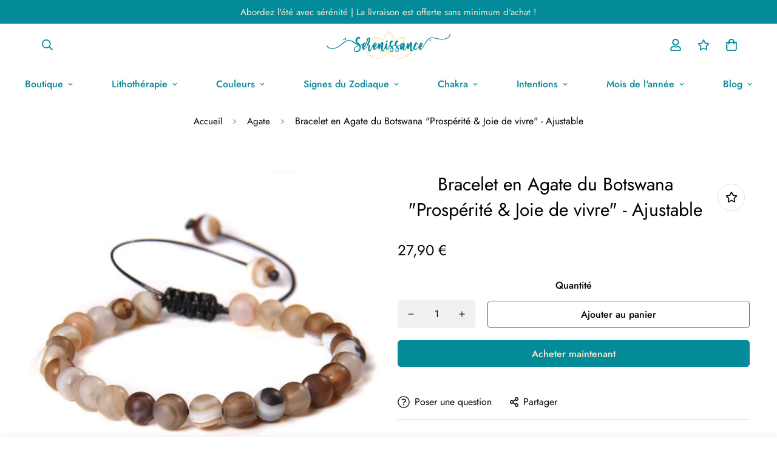

--- FILE ---
content_type: text/css
request_url: https://boutique.omyoga.fr/cdn/shop/t/5/assets/custom.css?v=125059558025759795101674765981
body_size: 1176
content:
@font-face{font-family:Serenity;src:url(/cdn/shop/t/5/assets/Serenity%20Script?1184) format("opentype")}.collection-description table{border:0;margin-top:30px;margin-bottom:20px;text-align:center}.collection-description .clearfix:after{display:block;clear:both;content:""}.collection-description .w-100{width:100%!important}.collection-description .meaning-img-wrapper.float-md-left,.collection-description .meaning-img-wrapper.float-md-right{width:30%;position:relative}.collection-description .meaning-img-wrapper img{width:100%}.collection-description .float-md-left{float:left!important;margin:0 40px 20px 0}.collection-description .float-md-right{float:right!important;margin:0 0 20px 40px}.collection-description h2{font-size:32px;font-weight:700;text-align:left;color:#048b9a;text-transform:uppercase;display:flex;flex-wrap:wrap;align-items:center;margin:40px 0 25px}.collection-description h3{font-size:22px;font-weight:700;text-align:left;color:#048b9a;display:flex;flex-wrap:wrap;align-items:center;margin:30px 0 10px}.collection-description h3 a{font-size:16px;text-align:center}.collection-description h4{font-size:18px;font-weight:700;margin-bottom:15px;margin-top:15px;color:#048b9a!important}.collection-description p{font-size:16px;line-height:2;letter-spacing:.8px;color:#666;text-align:justify}.collection-specifications tr{border-bottom:4px solid #fff;text-align:left;background-color:#f6f6f6!important}.collection-specifications th{width:30%;border:0;text-transform:uppercase;position:relative;letter-spacing:.9px;padding:16px 20px 16px 16px;background-color:#048b9a!important;text-align:right!important;color:#ffecce!important;font-weight:600!important;font-size:15px!important}.collection-specifications th:after{content:"";width:0;height:0;border-style:solid;right:-20px;top:0;position:absolute;border-width:27px 0 26px 20px;border-color:transparent transparent transparent #048B9A}.collection-specifications td{border:0;padding-left:60px;font-style:normal;font-size:18px;background:inherit!important;color:#048b9a!important}.collection-specifications td a{color:#048b9a!important}html{scroll-behavior:smooth}.button-to-product{background-color:#048b9a4d;border:none;color:#fff;padding:5px 20px;text-align:center;display:inline-block;border-radius:5px;position:absolute;bottom:0;left:0;margin:auto;width:100%}.button-to-product:hover a{color:#ffecce}.button-to-product a{text-decoration:none;font-size:16px;line-height:1.5;letter-spacing:.8px;color:#666}.collection-description .card{box-shadow:#959da533 0 8px 24px;transition:.3s;width:60%;margin:auto;border-radius:10px;padding:15px 10px;background-color:#ffecce;background-image:url(/cdn/shop/files/Logo_Transparent.png?v=1641987429);background-size:100%;background-repeat:no-repeat;background-position:10% 35%}.collection-description .card .pseudo{font-size:22px;font-weight:700;color:#048b9a}.collection-description .card p{font-size:18px;font-weight:600;text-align:center;white-space:nowrap;color:#048b9a}.collection-description .card .img-left{float:left;padding:0 3px 0 10px}.collection-description .card .img-right{float:right;padding:0 10px 0 3px}.collection-description .card ul{padding:2px!important;color:#d1a560!important;font-weight:600!important;margin:20px auto!important;width:fit-content!important;width:-moz-fit-content;width:-webkit-fit-content}.collection-description .card li{text-align:center!important;list-style:none;line-height:1.5}.collection-description .card:hover{box-shadow:0 8px 16px #0003}.container{padding:2px 5px 5px;text-align:center}.collection-header__title{color:#048b9a}div.sticky{position:fixed!important;top:2%!important;right:2%!important;width:10%!important;background-color:#048b9a4d;border:none;color:#fff;padding:5px 20px;text-align:center;margin:auto;border-radius:50%}.gslide-image img{background-color:#fff}.sf__pcard{box-shadow:#048b9a4d 0 4px 6px 1px,#048b9a1f 0 2px 5px 4px;padding:15px;margin:5px 0;border-radius:10px}.collection-description ul,ol{margin:revert;padding:revert;list-style:initial!important;font-size:16px;line-height:2;letter-spacing:.8px;color:#666;text-align:justify!important}.blog-article table{border:0;margin-top:30px;text-align:center}.meaning-img-wrapper.float-md-left,.meaning-img-wrapper.float-md-right{width:30%;position:relative}.meaning-img-wrapper img{width:100%}.float-md-left{float:left!important;margin:0 40px 20px 0}.float-md-right{float:right!important;margin:0 0 20px 40px}.blog-article h2{font-size:32px;font-weight:700;text-align:left;color:#048b9a;text-transform:uppercase;display:flex;flex-wrap:wrap;align-items:center;margin:40px 0 25px}.blog-article h3{font-size:22px;font-weight:700;text-align:left;color:#048b9a;display:flex;flex-wrap:wrap;align-items:center;margin:30px 0 10px}.blog-article h3 a{font-size:16px;text-align:center}.blog-article h4{font-size:18px;font-weight:700;margin-bottom:15px;color:#048b9a!important;text-align:left}.blog-article p{font-size:16px;line-height:2;letter-spacing:.8px;color:#666;text-align:justify}.blog-article tr{border-bottom:4px solid #fff;text-align:left;background-color:#f6f6f6!important}.blog-article th{width:30%;border:0;text-transform:uppercase;position:relative;letter-spacing:.9px;padding:16px 20px 16px 16px;background-color:#048b9a!important;text-align:right!important;color:#ffecce!important;font-weight:600!important;font-size:15px!important}.blog-article th:after{content:"";width:0;height:0;border-style:solid;right:-20px;top:0;position:absolute;border-width:27px 0 26px 20px;border-color:transparent transparent transparent #048B9A}.blog-article td{border:0;padding-left:60px;font-style:normal;font-size:18px;background:inherit!important;color:#048b9a!important}.blog-article td a{color:#048b9a!important}.blog-article ul,ol{margin:revert;padding:revert;list-style:initial!important;font-size:16px;line-height:2;letter-spacing:.8px;color:#666;text-align:justify!important}.blog-article-title{color:#048b9a!important;font-size:42px!important}.shopify-policy__container{margin-top:50px!important;margin-bottom:50px!important;max-width:800px!important}.shopify-policy__container a{color:#048b9a!important}.shopify-policy__container table{border:0;margin-top:30px!important;text-align:center}.clearfix:after{display:block;clear:both;content:""}.w-100{width:100%!important}.shopify-policy__container h2{font-size:32px;font-weight:700;text-align:left;color:#048b9a;text-transform:uppercase;display:flex;flex-wrap:wrap;align-items:center;margin:40px 0 25px}.shopify-policy__container h3{font-size:22px;font-weight:700;text-align:left;color:#048b9a;display:flex;flex-wrap:wrap;align-items:center;margin:30px 0 10px}.shopify-policy__container h4{font-size:18px;font-weight:700;margin-bottom:15px;color:#048b9a!important;text-align:left}.shopify-policy__container p{font-size:16px;line-height:2;letter-spacing:.8px;color:#666;text-align:justify}.shopify-policy__container tr{border-bottom:4px solid #fff;text-align:left;background-color:#f6f6f6!important}.shopify-policy__container th{width:30%;border:0;text-transform:uppercase;position:relative;letter-spacing:.9px;padding:16px 20px 16px 16px;background-color:#048b9a!important;text-align:right!important;color:#ffecce!important;font-weight:600!important;font-size:15px!important}.shopify-policy__container th:after{content:"";width:0;height:0;border-style:solid;right:-20px;top:0;position:absolute;border-width:27px 0 26px 20px;border-color:transparent transparent transparent #048B9A}.shopify-policy__container td{border:0;padding-left:60px;font-style:normal;font-size:18px;background:inherit!important;color:#048b9a!important}.shopify-policy__container td a{color:#048b9a!important}.button-to-product:hover{background-color:#048b9a;border:#048B9A;color:#ffecce}.page-description *{box-sizing:border-box}.page-description .container{display:flex;width:1040px;justify-content:space-evenly;flex-wrap:wrap}.page-description .card{margin:10px;background-color:#ffecce;border-radius:10px;box-shadow:0 2px 20px #0003;overflow:hidden;width:300px;opacity:.75;background-position:10% 10%!important;padding:50px 10px 0!important}.page-description .card:hover{opacity:1}.page-description .card-header img{width:100%;height:200px;object-fit:contain;padding:10px 10px 0;margin-bottom:0!important}.page-description .card-body{text-align:center;padding:10px 20px;min-height:100px}.page-description .tag{background:#ccc;border-radius:50px;font-size:10px!important;margin:0;color:#fff;padding:7px 15px;text-transform:uppercase}.page-description .tag-teal{background-color:#048b9a}.page-description .card-body p{font-size:13px;margin:0 0 20px;line-height:1.5!important}.page-description .card-body h4{color:#048b9a;font-size:18px;text-transform:uppercase;font-weight:600}.page-description a{text-decoration:none}.shopify-policy__container ul,ol{margin:revert;padding:revert;list-style:initial!important;font-size:16px;line-height:2;letter-spacing:.8px;color:#666;text-align:justify!important}.shopify-policy__container h1{color:#048b9a!important;font-size:42px!important;text-transform:uppercase}.sf-product__section-heading,.recently-viewed-heading{color:#048b9a!important;font-weight:600}.spr-starrating{display:block!important}.spr-summary-starrating{display:flex!important}.invisible_header_menu{display:none!important}.prod__tag{font-size:14px!important;padding:5px 10px!important;border-radius:5px!important}.prod__tag-discounted{background-color:#048b9a!important}.dezoom{transform:scale(.9)}.recommended_carrousel{margin-top:40px;margin-bottom:-10px;text-align:center;color:#048b9a;font-size:20px;font-weight:600;text-transform:uppercase}.recommended_carrousel span{position:relative;display:inline-block}.recommended_carrousel span:before,.recommended_carrousel span:after{content:" ";display:block;position:absolute;top:50%;left:-270px;width:250px;border-bottom:1px solid #048b9a}.recommended_carrousel span:after{left:auto;right:-270px}#chatra.chatra--side-bottom.chatra--pos-right:not(.chatra--expanded){left:15px!important;bottom:90px!important}.scroll-down.stuck .header__wrapper{transform:initial!important;box-shadow:#0000001a 0 4px 12px}
/*# sourceMappingURL=/cdn/shop/t/5/assets/custom.css.map?v=125059558025759795101674765981 */


--- FILE ---
content_type: text/javascript
request_url: https://boutique.omyoga.fr/cdn/shop/t/5/assets/product-recommendations.min.js?v=3364495397110965661638261970
body_size: 3550
content:
!function(){var e={6295:function(e,t,n){"use strict";n.r(t);n(2422);t.default=new class{constructor(){return this.component=this.component.bind(this),this.component}component(e,t,...n){if("function"==typeof e)return e({...t,children:n});n&&(n=n.filter((e=>null!==e))),t&&(t.class&&(t.className=t.class),delete t.children);let i="fragment"!==e?function(e,t){t=t||{};let n=document.createElement(e);try{n=Object.assign(n,t)}catch{const e=Object.keys(t);for(let i=0;i<e.length;i++)"dataSet"!==t[i]&&n.setAttribute(e[i],t[e[i]])}return n}(e,t):document.createDocumentFragment();if(-1!==["svg","path","rect","text","circle","g"].indexOf(e)){i=document.createElementNS("http://www.w3.org/2000/svg",e);for(const e in t){const n="className"===e?"class":e;i.setAttribute(n,t[e])}}for(const e of n)Array.isArray(e)?i.append(...e):i.append(e);if(null!=t&&t.dataSet)for(const e in t.dataSet)Object.prototype.hasOwnProperty.call(t.dataSet,e)&&(i.dataset[e]=t.dataSet[e]);return t&&!window.__aleartedJSXData&&Object.keys(t).find((e=>e.match(/^data-/)))&&(alert("Do not use data-* in your JSX component! Use dataSet instead!! - Check the console.trace for more info"),window.__aleartedJSXData=!0),null!=t&&t.ref&&("function"==typeof t.ref?t.ref(i):t.ref=i),null!=t&&t.on&&Object.entries(t.on).forEach((([e,t])=>{i.addEventListener(e,t)})),null!=t&&t.style&&Object.entries(t.style).forEach((([e,t])=>{i.style.setProperty(e,t)})),i}}},2422:function(){!function(){function e(){var e=Array.prototype.slice.call(arguments),t=document.createDocumentFragment();e.forEach((function(e){var n=e instanceof Node;t.appendChild(n?e:document.createTextNode(String(e)))})),this.appendChild(t)}[Element.prototype,Document.prototype,DocumentFragment.prototype].forEach((function(t){t.hasOwnProperty("append")||Object.defineProperty(t,"append",{configurable:!0,enumerable:!0,writable:!0,value:e})}))}()},643:function(e){var t="complete",n="canceled";function i(e,t,n){Math.max(0,t),Math.max(0,n),e.self===e?e.scrollTo(t,n):(e.scrollLeft=t,e.scrollTop=n)}function o(e){var n=e._scrollSettings;if(n){var r=n.maxSynchronousAlignments,s=function(e,t){var n,i,o,r,s,l,a,c=e.align,d=e.target.getBoundingClientRect(),u=c&&null!=c.left?c.left:.5,p=c&&null!=c.top?c.top:.5,f=c&&null!=c.leftOffset?c.leftOffset:0,h=c&&null!=c.topOffset?c.topOffset:0,m=u,w=p;if(e.isWindow(t))l=Math.min(d.width,t.innerWidth),a=Math.min(d.height,t.innerHeight),i=d.left+t.pageXOffset-t.innerWidth*m+l*m,o=d.top+t.pageYOffset-t.innerHeight*w+a*w,i-=f,o-=h,i=e.align.lockX?t.pageXOffset:i,o=e.align.lockY?t.pageYOffset:o,r=i-t.pageXOffset,s=o-t.pageYOffset;else{l=d.width,a=d.height,n=t.getBoundingClientRect();var g=d.left-(n.left-t.scrollLeft),v=d.top-(n.top-t.scrollTop);i=g+l*m-t.clientWidth*m,o=v+a*w-t.clientHeight*w,i-=f,o-=h,i=Math.max(Math.min(i,t.scrollWidth-t.clientWidth),0),o=Math.max(Math.min(o,t.scrollHeight-t.clientHeight),0),i=e.align.lockX?t.scrollLeft:i,o=e.align.lockY?t.scrollTop:o,r=i-t.scrollLeft,s=o-t.scrollTop}return{x:i,y:o,differenceX:r,differenceY:s}}(n,e),l=Date.now()-n.startTime,a=Math.min(1/n.time*l,1);if(n.endIterations>=r)return i(e,s.x,s.y),e._scrollSettings=null,n.end(t);var c=1-n.ease(a);if(i(e,s.x-s.differenceX*c,s.y-s.differenceY*c),l>=n.time)return n.endIterations++,n.scrollAncestor&&o(n.scrollAncestor),void o(e);!function(e){if("requestAnimationFrame"in window)return window.requestAnimationFrame(e);setTimeout(e,16)}(o.bind(null,e))}}function r(e){return e.self===e}function s(e){return"pageXOffset"in e||(e.scrollHeight!==e.clientHeight||e.scrollWidth!==e.clientWidth)&&"hidden"!==getComputedStyle(e).overflow}function l(){return!0}function a(e){if(e.assignedSlot)return a(e.assignedSlot);if(e.parentElement)return"BODY"===e.parentElement.tagName?e.parentElement.ownerDocument.defaultView||e.parentElement.ownerDocument.ownerWindow:e.parentElement;if(e.getRootNode){var t=e.getRootNode();if(11===t.nodeType)return t.host}}e.exports=function(e,i,c){if(e){"function"==typeof i&&(c=i,i=null),i||(i={}),i.time=isNaN(i.time)?1e3:i.time,i.ease=i.ease||function(e){return 1-Math.pow(1-e,e/2)},i.align=i.align||{};var d=a(e),u=1,p=i.validTarget||l,f=i.isScrollable;i.debug;for(var h=[];d;)if(i.debug,p(d,u)&&(f?f(d,s):s(d))&&(u++,h.push(d)),!(d=a(d))){m(t);break}return h.reduce(((t,s,l)=>function(e,t,i,s,l){var a,c=!t._scrollSettings,d=t._scrollSettings,u=Date.now(),p={passive:!0};function f(e){t._scrollSettings=null,t.parentElement&&t.parentElement._scrollSettings&&t.parentElement._scrollSettings.end(e),i.debug,l(e),a&&(t.removeEventListener("touchstart",a,p),t.removeEventListener("wheel",a,p))}d&&d.end(n);var h=i.maxSynchronousAlignments;return null==h&&(h=3),t._scrollSettings={startTime:u,endIterations:0,target:e,time:i.time,ease:i.ease,align:i.align,isWindow:i.isWindow||r,maxSynchronousAlignments:h,end:f,scrollAncestor:s},"cancellable"in i&&!i.cancellable||(a=f.bind(null,n),t.addEventListener("touchstart",a,p),t.addEventListener("wheel",a,p)),c&&o(t),a}(e,s,i,h[l+1],m)),null)}function m(e){--u||c&&c(e)}}}},t={};function n(i){var o=t[i];if(void 0!==o)return o.exports;var r=t[i]={exports:{}};return e[i](r,r.exports,n),r.exports}n.n=function(e){var t=e&&e.__esModule?function(){return e.default}:function(){return e};return n.d(t,{a:t}),t},n.d=function(e,t){for(var i in t)n.o(t,i)&&!n.o(e,i)&&Object.defineProperty(e,i,{enumerable:!0,get:t[i]})},n.o=function(e,t){return Object.prototype.hasOwnProperty.call(e,t)},n.r=function(e){"undefined"!=typeof Symbol&&Symbol.toStringTag&&Object.defineProperty(e,Symbol.toStringTag,{value:"Module"}),Object.defineProperty(e,"__esModule",{value:!0})},function(){"use strict";function e(e,t,n){return t in e?Object.defineProperty(e,t,{value:n,enumerable:!0,configurable:!0,writable:!0}):e[t]=n,e}n(643);const{themeScriptURLs:t,themeStyleURLs:i}=window,o={js:{urls:t,load:function(e,t=document.body,n=!0,i=!1){return new Promise(((o,r)=>{const s=t.ownerDocument,l=s.querySelector(`script[src="${e}"]`);if(l)return l.dataset.loaded?o(!0):void l.addEventListener("load",(()=>{l.dataset.loaded=!0,o(!0)}));const a=s.createElement("script");a.src=e,a.async=n,a.defer=i,a.addEventListener("load",(()=>{a.dataset.loaded=!0,o(!0)})),a.onerror=r,t.appendChild(a)}))}},css:{urls:i,load:function(e,t=document.head){return new Promise(((n,i)=>{const o=t.ownerDocument,r=o.querySelector(`link[href="${e}"]`);if(r)return r.dataset.loaded?n(!0):void r.addEventListener("load",(()=>{r.dataset.loaded=!0,n(!0)}));const s=o.createElement("link");s.rel="stylesheet",s.href=e,s.addEventListener("load",(()=>{s.dataset.loaded=!0,n(!0)})),s.onerror=i,t.appendChild(s)}))}}};function r(e){return new Promise(((t,n)=>{const i="string"==typeof e?[e]:e;Promise.all(i.map((async e=>{try{const[,t,n]=e.match(/(.*)\.(js|css)$/)||[,e,"js"],{urls:{[t]:{url:i}},load:r}=o[n];await r(i)}catch(e){}}))).then(t).catch(n)}))}n(6295).default;window.__getSectionInstanceByType=e=>window.Shopify.theme.sections.instances.find((t=>t.type===e));document.querySelector("#scroll-to-top-target");n(6295).default;const s={mode:"same-origin",credentials:"same-origin",headers:{"X-Requested-With":"XMLHttpRequest","Content-Type":"application/json"}};function l(){return JSON.parse(JSON.stringify(s))}const a=new Map;new Map,new Map;function c({container:e,pagination:t,items:n=4,slidesPerView:i=2,slidesPerGroup:o=2,slidesPerGroupMobile:s=2,loop:l=!1,showPagination:a=!1,showNavigation:c=!1,autoplay:d=!1,speed:u=300}){if(!e)return;const p=e.querySelector(".swiper-container");if(!p)return;const f=e.querySelector(".sf-slider__controls"),h=f&&f.querySelector(".sf-slider__controls-prev"),m=f&&f.querySelector(".sf-slider__controls-next"),w=n>4?n-1:n,g=n>4?n-2:n,v=p.querySelector(".swiper-wrapper").childElementCount;let y;a&&p.classList.add("swiper-container-show-pagination"),c&&p.classList.add("swiper-container-show-nav");const S=()=>{r(["swiper.css","swiper.js"]).then((()=>{y=new window.spratlyTheme.Swiper(p,{init:!1,autoplay:!!d&&{delay:4e3,disableOnInteraction:!0},slidesPerView:i,slidesPerGroup:o||i,loop:l,touchRatio:1.5,speed:u,pagination:!!a&&(t||{el:e.querySelector(".swiper-pagination"),clickable:!0}),breakpoints:{280:{slidesPerView:i,slidesPerGroup:s||i},768:{slidesPerView:3,slidesPerGroup:2},992:{slidesPerView:g,slidesPerGroup:o||g},1200:{slidesPerView:w,slidesPerGroup:o||w},1366:{slidesPerView:n,slidesPerGroup:o||n}},on:{breakpoint:(e,t)=>{f&&b(e,t)},slideChange:e=>{const{isBeginning:t,isEnd:n}=e;!l&&h&&(h.disabled=t),!l&&m&&(m.disabled=n)}}}),y.on("init",(()=>{const t=e.querySelectorAll(".swiper-slide form.shopify-product-form");t.length&&[...t].forEach(((e,t)=>{e.setAttribute("id",`${e.getAttribute("id")}__${t}`)})),setTimeout((()=>{const t=e.querySelector(".sf-image");if(t&&f){const e=t.clientHeight;f.style.setProperty("--offset-top",parseInt(e)/2+"px")}}),200),y&&c&&(h&&h.addEventListener("click",(()=>y.slidePrev())),m&&m.addEventListener("click",(()=>y.slideNext()))),!l&&h&&(h.disabled=!0)})),y.init()})).catch(console.error)};!function(e){const t=e.getBoundingClientRect();return t.top>0&&t.top<(window.innerHeight||document.documentElement.clientHeight)}(e)?window.__sfWindowLoaded?S():window.addEventListener("load",S):S();const b=(e,t)=>{const{slidesPerView:n}=t;v>n?(f.classList.remove("hidden"),y.allowTouchMove=!0):(f.classList.add("hidden"),y.allowTouchMove=!1)}}var d=n(6295).default;window.spratlyTheme=window.spratlyTheme||{},window.spratlyTheme.ProductRecommendation=class{constructor(t,n){e(this,"selectors",{productList:"[data-product-list]",gridContainer:"[data-grid-container]"}),e(this,"productNodes",{}),e(this,"productHandles",void 0),e(this,"swiper",void 0),e(this,"currentScreen",""),e(this,"initByScreenSize",(()=>{const{productList:e,gridContainer:t}=this.domNodes,{enableSlider:n,items:i}=this.options,o=window.innerWidth>767?"desktop":"mobile";var r;o!==this.currentScreen&&(this.currentScreen=o,"desktop"===o?(t.classList.remove("sf__ms"),e.classList.remove("sf__ms-wrapper"),"true"===n&&(null===(r=this.productHandles)||void 0===r?void 0:r.length)>Number(i)&&(this.swiper?this.swiper.init():(t.classList.add("swiper-container"),c({container:this.container,items:parseInt(i),showNavigation:!0,slidesPerGroupMobile:1}),this.swiper=t.swiper))):(this.swiper&&this.swiper.destroy(!1,!0),t.classList.remove("swiper-container"),t.classList.add("sf__ms"),e.classList.add("sf__ms-wrapper")))})),e(this,"initProductCountdown",(()=>{r("countdown.js").then((()=>{var e,t,n,i;return null===(e=window)||void 0===e||null===(t=e.spratlyTheme)||void 0===t||null===(n=t.ProductCountdown)||void 0===n||null===(i=n.init)||void 0===i?void 0:i.call(n)}))})),this.container=t,n&&(this.productHandles=n),this.init().catch(console.error)}async init(){var e;if(this.container&&!this.container.classList.contains("initialized")){if(this.options=this.container.dataset,this.options.enableSlider&&r(["swiper.css","swiper.js"]),this.domNodes=function(e={},t=document){return Object.entries(e).reduce(((e,[n,i])=>{var o;const r="string"==typeof i,s=r?"querySelector":"querySelectorAll",l=r?i:i[0];return e[n]=null==t||null===(o=t[s])||void 0===o?void 0:o.call(t,l),!r&&e[n]&&(e[n]=[...e[n]]),e}),{})}(this.selectors,this.container),!this.productHandles){const{baseUrl:e,productId:t,limit:n}=this.options,i=await((e,t=l())=>fetch(e,t).then((function(e){if(!e.ok)throw e;return e.json()})))(`${e}.json?product_id=${t}&limit=${n}`),{products:o}=i||{};this.productHandles=o.map((({handle:e})=>e))}if(null!==(e=this.productHandles)&&void 0!==e&&e.length){var t,n;const e=this.productHandles.map((async e=>{const t=await((e,t=l())=>new Promise(((n,i)=>{let o=a.get(e);if(o)return n(o);fetch(e,t).then((t=>{o=t.text(),a.set(e,o),n(o)})).catch(i)})))(`/products/${e}?view=grid-card-item`),n=d("div",{className:"swiper-slide"});n.innerHTML=t,n.querySelector('[data-view="card"]')&&(this.productNodes[e]=n)}));await Promise.all(e),this.productHandles.forEach((e=>{const t=this.productNodes[e];t&&this.domNodes.productList.appendChild(t)})),null===(t=window.spratlyTheme)||void 0===t||null===(n=t.Products)||void 0===n||n.initProductForms({context:this.container}).then((()=>{var e,t,n,i,o,r,s,l;this.initByScreenSize(),window.addEventListener("resize",function(e,t=300){let n;return(...i)=>{clearTimeout(n),n=setTimeout((()=>e.apply(this,i)),t)}}(this.initByScreenSize,300)),null===(e=window)||void 0===e||null===(t=e.spratlyTheme)||void 0===t||null===(n=t.CompareProduct)||void 0===n||n.setCompareButtonsState(),null===(i=window)||void 0===i||null===(o=i.spratlyTheme)||void 0===o||null===(r=o.Wishlist)||void 0===r||r.setWishlistButtonsState(),null===(s=this.container)||void 0===s||null===(l=s.classList)||void 0===l||l.remove("hidden"),this.container.classList.add("opacity-100","initialized")})).catch(console.error)}}}}}()}();

--- FILE ---
content_type: text/javascript; charset=utf-8
request_url: https://boutique.omyoga.fr/products/bracelet-en-agate-du-botswana-prosperite-joie-de-vivre-ajustable.js
body_size: 2241
content:
{"id":7461761908962,"title":"Bracelet en Agate du Botswana \"Prospérité \u0026 Joie de vivre\" - Ajustable","handle":"bracelet-en-agate-du-botswana-prosperite-joie-de-vivre-ajustable","description":"\u003cdiv class=\"product-description\"\u003e\n\u003ch3\u003eDescriptif Bracelet en Agate du Botswana \"Prospérité \u0026amp; Joie de vivre\" - Ajustable\u003c\/h3\u003e\n\u003cul\u003e\n\u003cli\u003eC’est avec une attention toute particulière, que ce \u003cb\u003ebracelet\u003c\/b\u003e a été fabriqué. Chaque pierre a été triée consciencieusement par nos équipes pour vous réserver des bienfaits optimaux et un bracelet qui vous apportera élégance et raffinement. Il pèse 16 g pour une longueur de 17 à 28 cm. En plus, ce sublime bracelet s'harmonisera parfaitement avec toutes vos tenues vestimentaires. \u003c\/li\u003e\n\u003cli\u003eL'Agate Botswana est une pierre colorée qui arbore des magnifiques nuances de gris et de brun. C'est un symbole de prospérité et de longévité utilisé depuis des millénaires. C'est une variété d'agate que très peu de personnes connaissent et qui possède de puissants bienfaits sur notre corps ainsi que notre esprit. \u003c\/li\u003e\n\u003cli\u003eEn liaison avec les fournisseurs Sérénissance a sélectionné répondant à son exigence de qualité pour façonner ce bijou. Vous pourrez ainsi avoir la certitude qu'il est unique et authentique. \u003c\/li\u003e\n\u003cli\u003e\u003ci\u003eNB : Les pierres étant naturelles, authentiques et uniques, les couleurs, formes et reflets peuvent varier. \u003c\/i\u003e\u003c\/li\u003e\n\u003c\/ul\u003e\n\u003ch3\u003ePropriétés du Bracelet en Agate du Botswana \"Prospérité \u0026amp; Joie de vivre\" - Ajustable\u003c\/h3\u003e\n\u003cdiv class=\"row\"\u003e\n\u003cdiv class=\"mental\"\u003e\n\u003ch4\u003ePropriétés du Bracelet en Agate du Botswana sur le plan mental en lithothérapie\u003c\/h4\u003e\n\u003cul\u003e\n\u003cli\u003eCombat le stress\u003c\/li\u003e\r\n\u003cli\u003eDéfend contre l’apparition d’états dépressifs\u003c\/li\u003e\r\n\u003cli\u003eLutte contre les états de fatigue\u003c\/li\u003e\r\n\u003cli\u003eÉcarte les énergies négatives\u003c\/li\u003e\r\n\u003cli\u003eRenforce le moral et le bien-être psychologique\u003c\/li\u003e\r\n\u003cli\u003eAttire la prospérité\u003c\/li\u003e\r\n\u003c\/ul\u003e\n\u003c\/div\u003e\n\u003cdiv class=\"physical\"\u003e\n\u003ch4\u003ePropriétés du Bracelet en Agate du Botswana sur le plan physique en lithothérapie\u003c\/h4\u003e\n\u003cul\u003e\n\u003cli\u003eDiminue les troubles gastriques\u003c\/li\u003e\r\n\u003cli\u003eBénéfique pour les poumons, notamment dans le cas du tabagisme\u003c\/li\u003e\r\n\u003cli\u003eAméliore l’état des tissus nerveux\u003c\/li\u003e\r\n\u003cli\u003eStimule le système immunitaire\u003c\/li\u003e\r\n\u003cli\u003ePrévient la perte des cheveux\u003c\/li\u003e\r\n\u003cli\u003eFavorise la fécondité\u003c\/li\u003e\r\n\u003c\/ul\u003e\n\u003c\/div\u003e\n\u003c\/div\u003e\n\u003ch3\u003eSpécifications du Bracelet en Agate du Botswana \"Prospérité \u0026amp; Joie de vivre\" - Ajustable\u003c\/h3\u003e\n\u003ctable class=\"product-specifications\"\u003e\n\u003ctbody\u003e\n\u003ctr\u003e\n\u003cth\u003eType du produit\u003c\/th\u003e\n\u003ctd\u003e\u003ca href=\"https:\/\/boutique.serenissance.com\/collections\/bracelet\"\u003eBracelet\u003c\/a\u003e\u003c\/td\u003e\n\u003c\/tr\u003e\n\u003ctr\u003e\n\u003cth\u003ePoids\u003c\/th\u003e\n\u003ctd\u003e16 g\u003c\/td\u003e\n\u003c\/tr\u003e\n\u003ctr\u003e\n\u003cth\u003eLongueur\u003c\/th\u003e\n\u003ctd\u003e17 à 28 cm\u003c\/td\u003e\n\u003c\/tr\u003e\n\u003ctr\u003e\n\u003cth\u003eDiamètre des perles\u003c\/th\u003e\n\u003ctd\u003e6 mm\u003c\/td\u003e\n\u003c\/tr\u003e\n\u003ctr\u003e\n\u003cth\u003eGisements\u003c\/th\u003e\n\u003ctd\u003eBotswana\u003c\/td\u003e\n\u003c\/tr\u003e\n\u003ctr\u003e\n\u003cth\u003eGenre\u003c\/th\u003e\n\u003ctd\u003eMixte\u003c\/td\u003e\n\u003c\/tr\u003e\n\u003ctr\u003e\n\u003cth\u003eType de pierre\u003c\/th\u003e\n\u003ctd\u003e\n\u003cp\u003e\u003ca href=\"https:\/\/boutique.serenissance.com\/collections\/agate\"\u003eAgate\u003c\/a\u003e\u003c\/p\u003e\n\u003c\/td\u003e\n\u003c\/tr\u003e\n\u003c\/tbody\u003e\n\u003c\/table\u003e\n\u003ctable class=\"product-specifications\"\u003e\n\u003ctbody\u003e\n\u003ctr\u003e\n\u003cth\u003eSigne astrologique\u003c\/th\u003e\n\u003ctd\u003e\n\u003cp\u003e\u003ca href=\"https:\/\/boutique.serenissance.com\/collections\/taureau\"\u003eTaureau\u003c\/a\u003e, \u003ca href=\"https:\/\/boutique.serenissance.com\/collections\/scorpion\"\u003eScorpion\u003c\/a\u003e\u003c\/p\u003e\n\u003c\/td\u003e\n\u003c\/tr\u003e\n\u003ctr\u003e\n\u003cth\u003eChakra\u003c\/th\u003e\n\u003ctd\u003e\n\u003cp\u003e\u003ca href=\"https:\/\/boutique.serenissance.com\/collections\/chakra-c%C5%93ur\"\u003eChakra Cœur\u003c\/a\u003e\u003c\/p\u003e\n\u003c\/td\u003e\n\u003c\/tr\u003e\n\u003ctr\u003e\n\u003cth\u003eVertus \u0026amp; Intentions\u003c\/th\u003e\n\u003ctd\u003e\n\u003cp\u003e\u003ca href=\"https:\/\/boutique.serenissance.com\/collections\/courage\"\u003eCourage\u003c\/a\u003e, \u003ca href=\"https:\/\/boutique.serenissance.com\/collections\/serenite\"\u003eSérénité\u003c\/a\u003e\u003c\/p\u003e\n\u003c\/td\u003e\n\u003c\/tr\u003e\n\u003c\/tbody\u003e\n\u003c\/table\u003e\n\u003ch3\u003eTraitement et entretien\u003c\/h3\u003e\n\u003cul class=\"bulletpoint liststyle\"\u003e\n\u003cli\u003eL'application de sauge blanche, romain, ou encore lavande ainsi que du bois de Palo Santo est conseillé pour la fumigation et purifier la pierre. \u003c\/li\u003e\n\u003cli\u003eImmerger la pierre pendant 3 à 5 heures dans l'eau claire pour purifier la pierre. Ne pas oublier de la sécher complétement après purification. \u003c\/li\u003e\n\u003cli\u003eLaisser reposer la pierre pendant quelques heures idéalement dans de l'eau distillée pour purifier la pierre. Ne pas oublier de la sécher complétement après purification. \u003c\/li\u003e\n\u003cli\u003eLaisser reposer la pierre directement à la lumière du soleil pendant quelques heures pour qu'elle puisse se recharger entièrement. \u003c\/li\u003e\n\u003cli\u003eDéposer la pierre dans une géode pendant plusieurs heures pour la purifier et la recharger complètement. \u003c\/li\u003e\n\u003cli\u003eLaisser la pierre à même la Terre pendant 3 à 5 heures pour la purifier et la recharger entièrement. \u003c\/li\u003e\n\u003c\/ul\u003e\n\u003c\/div\u003e","published_at":"2021-11-29T19:30:34+01:00","created_at":"2021-11-29T19:30:34+01:00","vendor":"Serenissance","type":"","tags":["25 a 30 EUR","25-30 euros","Agate","Agate du Botswana","Anorexie","Bijoux","Bracelet","Bracelet Simple","Chakra du Coeur Anahata","Courage","Epilepsie","Grossesse","Infections de la gorge","Prosperite \u0026 Joie de vivre","Prostate","Scorpion","Serenite","Somnambulisme","Taureau","Vendredi"],"price":2790,"price_min":2790,"price_max":2790,"available":true,"price_varies":false,"compare_at_price":null,"compare_at_price_min":0,"compare_at_price_max":0,"compare_at_price_varies":false,"variants":[{"id":42106221920482,"title":"Default Title","option1":"Default Title","option2":null,"option3":null,"sku":"47909246-botswana-agate","requires_shipping":true,"taxable":false,"featured_image":{"id":36214637756642,"product_id":7461761908962,"position":1,"created_at":"2021-11-29T19:31:40+01:00","updated_at":"2021-11-29T19:31:40+01:00","alt":null,"width":640,"height":640,"src":"https:\/\/cdn.shopify.com\/s\/files\/1\/0550\/6485\/4754\/products\/product-image-1857835547.jpg?v=1638210700","variant_ids":[42106221920482]},"available":true,"name":"Bracelet en Agate du Botswana \"Prospérité \u0026 Joie de vivre\" - Ajustable","public_title":null,"options":["Default Title"],"price":2790,"weight":0,"compare_at_price":null,"inventory_management":"shopify","barcode":null,"featured_media":{"alt":null,"id":28763113947362,"position":1,"preview_image":{"aspect_ratio":1.0,"height":640,"width":640,"src":"https:\/\/cdn.shopify.com\/s\/files\/1\/0550\/6485\/4754\/products\/product-image-1857835547.jpg?v=1638210700"}},"requires_selling_plan":false,"selling_plan_allocations":[]}],"images":["\/\/cdn.shopify.com\/s\/files\/1\/0550\/6485\/4754\/products\/product-image-1857835547.jpg?v=1638210700"],"featured_image":"\/\/cdn.shopify.com\/s\/files\/1\/0550\/6485\/4754\/products\/product-image-1857835547.jpg?v=1638210700","options":[{"name":"Title","position":1,"values":["Default Title"]}],"url":"\/products\/bracelet-en-agate-du-botswana-prosperite-joie-de-vivre-ajustable","media":[{"alt":null,"id":28763113947362,"position":1,"preview_image":{"aspect_ratio":1.0,"height":640,"width":640,"src":"https:\/\/cdn.shopify.com\/s\/files\/1\/0550\/6485\/4754\/products\/product-image-1857835547.jpg?v=1638210700"},"aspect_ratio":1.0,"height":640,"media_type":"image","src":"https:\/\/cdn.shopify.com\/s\/files\/1\/0550\/6485\/4754\/products\/product-image-1857835547.jpg?v=1638210700","width":640}],"requires_selling_plan":false,"selling_plan_groups":[]}

--- FILE ---
content_type: text/javascript; charset=utf-8
request_url: https://boutique.omyoga.fr/products/bracelet-en-agate-du-botswana-prosperite-joie-de-vivre-ajustable.js
body_size: 1544
content:
{"id":7461761908962,"title":"Bracelet en Agate du Botswana \"Prospérité \u0026 Joie de vivre\" - Ajustable","handle":"bracelet-en-agate-du-botswana-prosperite-joie-de-vivre-ajustable","description":"\u003cdiv class=\"product-description\"\u003e\n\u003ch3\u003eDescriptif Bracelet en Agate du Botswana \"Prospérité \u0026amp; Joie de vivre\" - Ajustable\u003c\/h3\u003e\n\u003cul\u003e\n\u003cli\u003eC’est avec une attention toute particulière, que ce \u003cb\u003ebracelet\u003c\/b\u003e a été fabriqué. Chaque pierre a été triée consciencieusement par nos équipes pour vous réserver des bienfaits optimaux et un bracelet qui vous apportera élégance et raffinement. Il pèse 16 g pour une longueur de 17 à 28 cm. En plus, ce sublime bracelet s'harmonisera parfaitement avec toutes vos tenues vestimentaires. \u003c\/li\u003e\n\u003cli\u003eL'Agate Botswana est une pierre colorée qui arbore des magnifiques nuances de gris et de brun. C'est un symbole de prospérité et de longévité utilisé depuis des millénaires. C'est une variété d'agate que très peu de personnes connaissent et qui possède de puissants bienfaits sur notre corps ainsi que notre esprit. \u003c\/li\u003e\n\u003cli\u003eEn liaison avec les fournisseurs Sérénissance a sélectionné répondant à son exigence de qualité pour façonner ce bijou. Vous pourrez ainsi avoir la certitude qu'il est unique et authentique. \u003c\/li\u003e\n\u003cli\u003e\u003ci\u003eNB : Les pierres étant naturelles, authentiques et uniques, les couleurs, formes et reflets peuvent varier. \u003c\/i\u003e\u003c\/li\u003e\n\u003c\/ul\u003e\n\u003ch3\u003ePropriétés du Bracelet en Agate du Botswana \"Prospérité \u0026amp; Joie de vivre\" - Ajustable\u003c\/h3\u003e\n\u003cdiv class=\"row\"\u003e\n\u003cdiv class=\"mental\"\u003e\n\u003ch4\u003ePropriétés du Bracelet en Agate du Botswana sur le plan mental en lithothérapie\u003c\/h4\u003e\n\u003cul\u003e\n\u003cli\u003eCombat le stress\u003c\/li\u003e\r\n\u003cli\u003eDéfend contre l’apparition d’états dépressifs\u003c\/li\u003e\r\n\u003cli\u003eLutte contre les états de fatigue\u003c\/li\u003e\r\n\u003cli\u003eÉcarte les énergies négatives\u003c\/li\u003e\r\n\u003cli\u003eRenforce le moral et le bien-être psychologique\u003c\/li\u003e\r\n\u003cli\u003eAttire la prospérité\u003c\/li\u003e\r\n\u003c\/ul\u003e\n\u003c\/div\u003e\n\u003cdiv class=\"physical\"\u003e\n\u003ch4\u003ePropriétés du Bracelet en Agate du Botswana sur le plan physique en lithothérapie\u003c\/h4\u003e\n\u003cul\u003e\n\u003cli\u003eDiminue les troubles gastriques\u003c\/li\u003e\r\n\u003cli\u003eBénéfique pour les poumons, notamment dans le cas du tabagisme\u003c\/li\u003e\r\n\u003cli\u003eAméliore l’état des tissus nerveux\u003c\/li\u003e\r\n\u003cli\u003eStimule le système immunitaire\u003c\/li\u003e\r\n\u003cli\u003ePrévient la perte des cheveux\u003c\/li\u003e\r\n\u003cli\u003eFavorise la fécondité\u003c\/li\u003e\r\n\u003c\/ul\u003e\n\u003c\/div\u003e\n\u003c\/div\u003e\n\u003ch3\u003eSpécifications du Bracelet en Agate du Botswana \"Prospérité \u0026amp; Joie de vivre\" - Ajustable\u003c\/h3\u003e\n\u003ctable class=\"product-specifications\"\u003e\n\u003ctbody\u003e\n\u003ctr\u003e\n\u003cth\u003eType du produit\u003c\/th\u003e\n\u003ctd\u003e\u003ca href=\"https:\/\/boutique.serenissance.com\/collections\/bracelet\"\u003eBracelet\u003c\/a\u003e\u003c\/td\u003e\n\u003c\/tr\u003e\n\u003ctr\u003e\n\u003cth\u003ePoids\u003c\/th\u003e\n\u003ctd\u003e16 g\u003c\/td\u003e\n\u003c\/tr\u003e\n\u003ctr\u003e\n\u003cth\u003eLongueur\u003c\/th\u003e\n\u003ctd\u003e17 à 28 cm\u003c\/td\u003e\n\u003c\/tr\u003e\n\u003ctr\u003e\n\u003cth\u003eDiamètre des perles\u003c\/th\u003e\n\u003ctd\u003e6 mm\u003c\/td\u003e\n\u003c\/tr\u003e\n\u003ctr\u003e\n\u003cth\u003eGisements\u003c\/th\u003e\n\u003ctd\u003eBotswana\u003c\/td\u003e\n\u003c\/tr\u003e\n\u003ctr\u003e\n\u003cth\u003eGenre\u003c\/th\u003e\n\u003ctd\u003eMixte\u003c\/td\u003e\n\u003c\/tr\u003e\n\u003ctr\u003e\n\u003cth\u003eType de pierre\u003c\/th\u003e\n\u003ctd\u003e\n\u003cp\u003e\u003ca href=\"https:\/\/boutique.serenissance.com\/collections\/agate\"\u003eAgate\u003c\/a\u003e\u003c\/p\u003e\n\u003c\/td\u003e\n\u003c\/tr\u003e\n\u003c\/tbody\u003e\n\u003c\/table\u003e\n\u003ctable class=\"product-specifications\"\u003e\n\u003ctbody\u003e\n\u003ctr\u003e\n\u003cth\u003eSigne astrologique\u003c\/th\u003e\n\u003ctd\u003e\n\u003cp\u003e\u003ca href=\"https:\/\/boutique.serenissance.com\/collections\/taureau\"\u003eTaureau\u003c\/a\u003e, \u003ca href=\"https:\/\/boutique.serenissance.com\/collections\/scorpion\"\u003eScorpion\u003c\/a\u003e\u003c\/p\u003e\n\u003c\/td\u003e\n\u003c\/tr\u003e\n\u003ctr\u003e\n\u003cth\u003eChakra\u003c\/th\u003e\n\u003ctd\u003e\n\u003cp\u003e\u003ca href=\"https:\/\/boutique.serenissance.com\/collections\/chakra-c%C5%93ur\"\u003eChakra Cœur\u003c\/a\u003e\u003c\/p\u003e\n\u003c\/td\u003e\n\u003c\/tr\u003e\n\u003ctr\u003e\n\u003cth\u003eVertus \u0026amp; Intentions\u003c\/th\u003e\n\u003ctd\u003e\n\u003cp\u003e\u003ca href=\"https:\/\/boutique.serenissance.com\/collections\/courage\"\u003eCourage\u003c\/a\u003e, \u003ca href=\"https:\/\/boutique.serenissance.com\/collections\/serenite\"\u003eSérénité\u003c\/a\u003e\u003c\/p\u003e\n\u003c\/td\u003e\n\u003c\/tr\u003e\n\u003c\/tbody\u003e\n\u003c\/table\u003e\n\u003ch3\u003eTraitement et entretien\u003c\/h3\u003e\n\u003cul class=\"bulletpoint liststyle\"\u003e\n\u003cli\u003eL'application de sauge blanche, romain, ou encore lavande ainsi que du bois de Palo Santo est conseillé pour la fumigation et purifier la pierre. \u003c\/li\u003e\n\u003cli\u003eImmerger la pierre pendant 3 à 5 heures dans l'eau claire pour purifier la pierre. Ne pas oublier de la sécher complétement après purification. \u003c\/li\u003e\n\u003cli\u003eLaisser reposer la pierre pendant quelques heures idéalement dans de l'eau distillée pour purifier la pierre. Ne pas oublier de la sécher complétement après purification. \u003c\/li\u003e\n\u003cli\u003eLaisser reposer la pierre directement à la lumière du soleil pendant quelques heures pour qu'elle puisse se recharger entièrement. \u003c\/li\u003e\n\u003cli\u003eDéposer la pierre dans une géode pendant plusieurs heures pour la purifier et la recharger complètement. \u003c\/li\u003e\n\u003cli\u003eLaisser la pierre à même la Terre pendant 3 à 5 heures pour la purifier et la recharger entièrement. \u003c\/li\u003e\n\u003c\/ul\u003e\n\u003c\/div\u003e","published_at":"2021-11-29T19:30:34+01:00","created_at":"2021-11-29T19:30:34+01:00","vendor":"Serenissance","type":"","tags":["25 a 30 EUR","25-30 euros","Agate","Agate du Botswana","Anorexie","Bijoux","Bracelet","Bracelet Simple","Chakra du Coeur Anahata","Courage","Epilepsie","Grossesse","Infections de la gorge","Prosperite \u0026 Joie de vivre","Prostate","Scorpion","Serenite","Somnambulisme","Taureau","Vendredi"],"price":2790,"price_min":2790,"price_max":2790,"available":true,"price_varies":false,"compare_at_price":null,"compare_at_price_min":0,"compare_at_price_max":0,"compare_at_price_varies":false,"variants":[{"id":42106221920482,"title":"Default Title","option1":"Default Title","option2":null,"option3":null,"sku":"47909246-botswana-agate","requires_shipping":true,"taxable":false,"featured_image":{"id":36214637756642,"product_id":7461761908962,"position":1,"created_at":"2021-11-29T19:31:40+01:00","updated_at":"2021-11-29T19:31:40+01:00","alt":null,"width":640,"height":640,"src":"https:\/\/cdn.shopify.com\/s\/files\/1\/0550\/6485\/4754\/products\/product-image-1857835547.jpg?v=1638210700","variant_ids":[42106221920482]},"available":true,"name":"Bracelet en Agate du Botswana \"Prospérité \u0026 Joie de vivre\" - Ajustable","public_title":null,"options":["Default Title"],"price":2790,"weight":0,"compare_at_price":null,"inventory_management":"shopify","barcode":null,"featured_media":{"alt":null,"id":28763113947362,"position":1,"preview_image":{"aspect_ratio":1.0,"height":640,"width":640,"src":"https:\/\/cdn.shopify.com\/s\/files\/1\/0550\/6485\/4754\/products\/product-image-1857835547.jpg?v=1638210700"}},"requires_selling_plan":false,"selling_plan_allocations":[]}],"images":["\/\/cdn.shopify.com\/s\/files\/1\/0550\/6485\/4754\/products\/product-image-1857835547.jpg?v=1638210700"],"featured_image":"\/\/cdn.shopify.com\/s\/files\/1\/0550\/6485\/4754\/products\/product-image-1857835547.jpg?v=1638210700","options":[{"name":"Title","position":1,"values":["Default Title"]}],"url":"\/products\/bracelet-en-agate-du-botswana-prosperite-joie-de-vivre-ajustable","media":[{"alt":null,"id":28763113947362,"position":1,"preview_image":{"aspect_ratio":1.0,"height":640,"width":640,"src":"https:\/\/cdn.shopify.com\/s\/files\/1\/0550\/6485\/4754\/products\/product-image-1857835547.jpg?v=1638210700"},"aspect_ratio":1.0,"height":640,"media_type":"image","src":"https:\/\/cdn.shopify.com\/s\/files\/1\/0550\/6485\/4754\/products\/product-image-1857835547.jpg?v=1638210700","width":640}],"requires_selling_plan":false,"selling_plan_groups":[]}

--- FILE ---
content_type: text/plain
request_url: https://www.google-analytics.com/j/collect?v=1&_v=j102&a=249969329&t=pageview&_s=1&dl=https%3A%2F%2Fboutique.omyoga.fr%2Fproducts%2Fbracelet-en-agate-du-botswana-prosperite-joie-de-vivre-ajustable&ul=en-us%40posix&dt=Bracelet%20en%20Agate%20du%20Botswana%20%22Prosp%C3%A9rit%C3%A9%20%26%20Joie%20de%20vivre%22%20-%20Ajustable%20%E2%80%93%20Serenissance&sr=1280x720&vp=1280x720&_u=YEBAAEABAAAAACAAI~&jid=1277431349&gjid=1680431181&cid=111233841.1769855238&tid=UA-217562366-1&_gid=1346236734.1769855238&_r=1&_slc=1&gtm=45He61r1n81PBK4R62v857683456za200zd857683456&gcd=13l3l3l3l1l1&dma=0&tag_exp=103116026~103200004~104527906~104528500~104684208~104684211~115938466~115938468~116185181~116185182~116988316~117041588&z=88243569
body_size: -451
content:
2,cG-BVQX145L1D